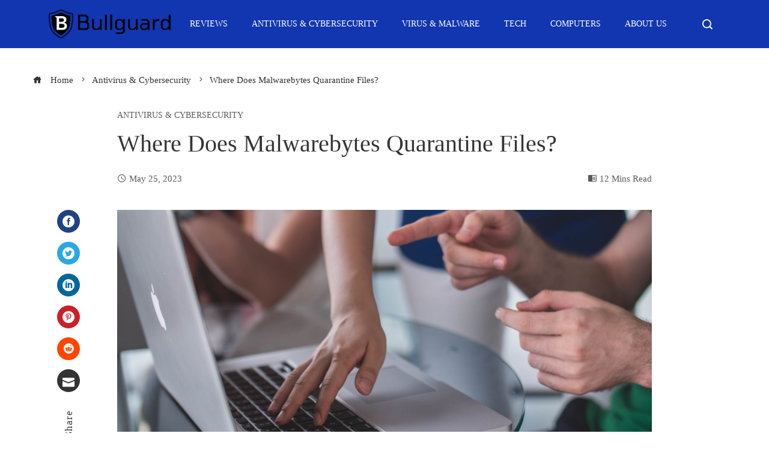

--- FILE ---
content_type: text/html; charset=utf-8
request_url: https://www.google.com/recaptcha/api2/aframe
body_size: 267
content:
<!DOCTYPE HTML><html><head><meta http-equiv="content-type" content="text/html; charset=UTF-8"></head><body><script nonce="xil3cykYntkWgY_mTKQf_g">/** Anti-fraud and anti-abuse applications only. See google.com/recaptcha */ try{var clients={'sodar':'https://pagead2.googlesyndication.com/pagead/sodar?'};window.addEventListener("message",function(a){try{if(a.source===window.parent){var b=JSON.parse(a.data);var c=clients[b['id']];if(c){var d=document.createElement('img');d.src=c+b['params']+'&rc='+(localStorage.getItem("rc::a")?sessionStorage.getItem("rc::b"):"");window.document.body.appendChild(d);sessionStorage.setItem("rc::e",parseInt(sessionStorage.getItem("rc::e")||0)+1);localStorage.setItem("rc::h",'1764953577781');}}}catch(b){}});window.parent.postMessage("_grecaptcha_ready", "*");}catch(b){}</script></body></html>